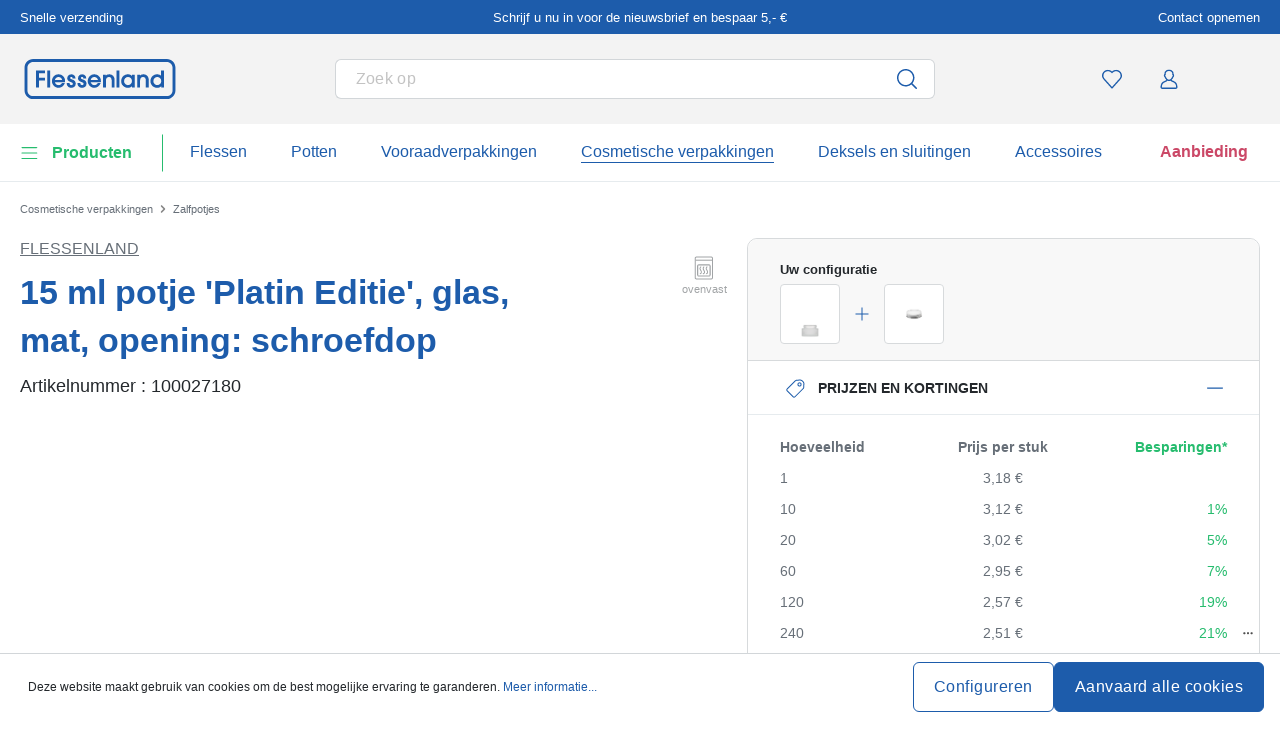

--- FILE ---
content_type: text/javascript
request_url: https://widgets.trustedshops.com/js/X5ED3DC3479D9969E0A5DD6A36F4D6272.js
body_size: 1435
content:
((e,t)=>{const a={shopInfo:{tsId:"X5ED3DC3479D9969E0A5DD6A36F4D6272",name:"flessenland.nl",url:"www.flessenland.nl",language:"nl",targetMarket:"NLD",ratingVariant:"WIDGET",eTrustedIds:{accountId:"acc-dad08df7-9535-43bd-baae-27ee96d51589",channelId:"chl-95c92097-107b-4762-845e-df1b25135897"},buyerProtection:{certificateType:"CLASSIC",certificateState:"PRODUCTION",mainProtectionCurrency:"EUR",classicProtectionAmount:2500,maxProtectionDuration:30,plusProtectionAmount:2e4,basicProtectionAmount:100,firstCertified:"2020-11-25 12:20:28"},reviewSystem:{rating:{averageRating:4.11,averageRatingCount:650,overallRatingCount:3959,distribution:{oneStar:71,twoStars:31,threeStars:48,fourStars:105,fiveStars:395}},reviews:[{buyerFirstName:"Rinie",buyerlastName:"C.",average:4,buyerStatement:"Alles was goed ingepakt en kwam onbeschadigt aan , jammer dat er minder doppen inzaten als dat ik besteld had.",rawChangeDate:"2025-12-05T18:46:42.000Z",changeDate:"5-12-2025",transactionDate:"27-11-2025"},{buyerFirstName:"Autoschade Aalten",buyerlastName:"R.",average:5,buyerStatement:"Perfect",rawChangeDate:"2025-12-05T17:45:14.000Z",changeDate:"5-12-2025",transactionDate:"27-11-2025"},{buyerFirstName:"L. ",buyerlastName:"S.",average:5,buyerStatement:"Duidelijke site, snelle verzending en redelijke verzendkosten",rawChangeDate:"2025-12-05T15:33:48.000Z",changeDate:"5-12-2025",transactionDate:"27-11-2025"}]},features:["MARS_PUBLIC_QUESTIONNAIRE","MARS_QUESTIONNAIRE","MARS_REVIEWS","MARS_EVENTS","DISABLE_REVIEWREQUEST_SENDING","SHOP_CONSUMER_MEMBERSHIP","REVIEWS_AUTO_COLLECTION","NET_RECOMMENDATION_SCORE","GUARANTEE_RECOG_CLASSIC_INTEGRATION"],consentManagementType:"OFF",urls:{profileUrl:"https://www.trstd.com/nl-nl/reviews/flessenland-nl",profileUrlLegalSection:"https://www.trstd.com/nl-nl/reviews/flessenland-nl#legal-info",reviewLegalUrl:"https://help.etrusted.com/hc/nl/articles/23970864566162"},contractStartDate:"2020-10-12 00:00:00",shopkeeper:{name:"Flaschenland GmbH",street:"Am Kirchenwald 1",country:"DE",city:"Ransbach-Baumbach",zip:"56235"},displayVariant:"full",variant:"full",twoLetterCountryCode:"NL"},"process.env":{STAGE:"prod"},externalConfig:{trustbadgeScriptUrl:"https://widgets.trustedshops.com/assets/trustbadge.js",cdnDomain:"widgets.trustedshops.com"},elementIdSuffix:"-98e3dadd90eb493088abdc5597a70810",buildTimestamp:"2025-12-07T05:33:37.072Z",buildStage:"prod"},r=a=>{const{trustbadgeScriptUrl:r}=a.externalConfig;let n=t.querySelector(`script[src="${r}"]`);n&&t.body.removeChild(n),n=t.createElement("script"),n.src=r,n.charset="utf-8",n.setAttribute("data-type","trustbadge-business-logic"),n.onerror=()=>{throw new Error(`The Trustbadge script could not be loaded from ${r}. Have you maybe selected an invalid TSID?`)},n.onload=()=>{e.trustbadge?.load(a)},t.body.appendChild(n)};"complete"===t.readyState?r(a):e.addEventListener("load",(()=>{r(a)}))})(window,document);